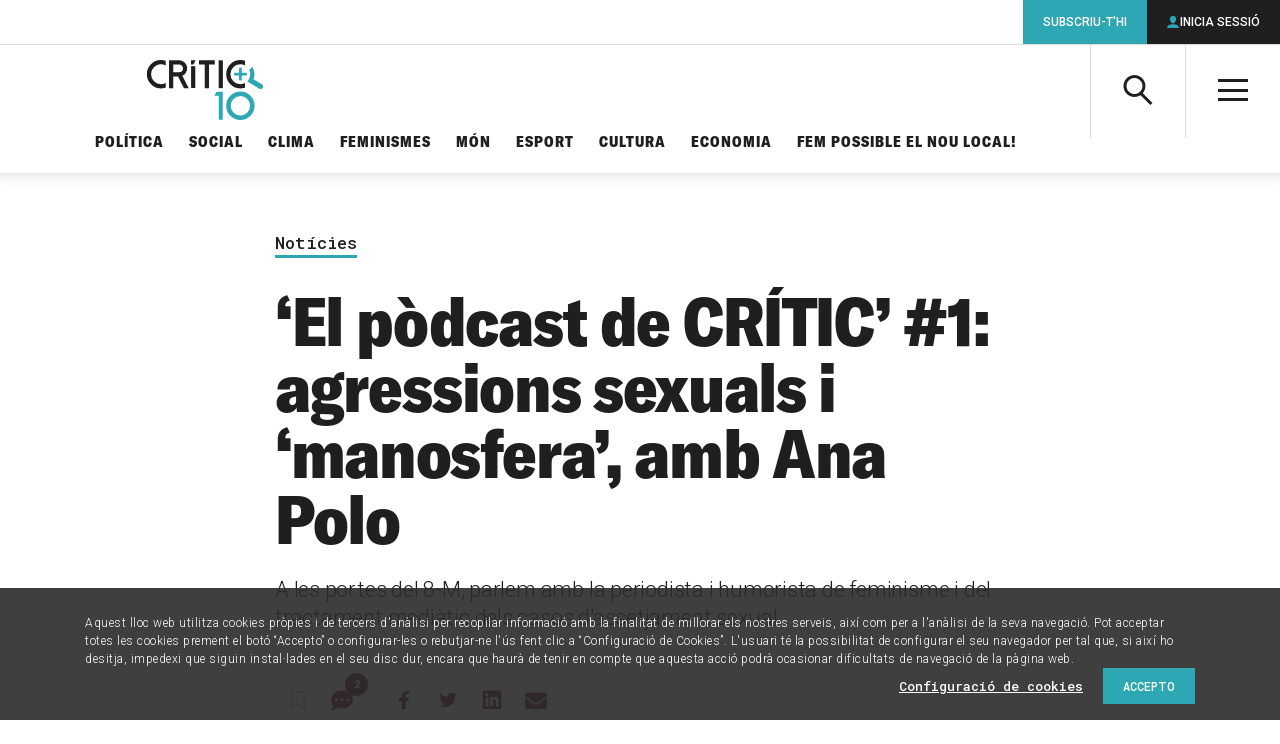

--- FILE ---
content_type: text/html; charset=UTF-8
request_url: https://www.elcritic.cat/noticies/el-podcast-de-critic-1-agressions-sexuals-i-manosfera-amb-ana-polo-158846
body_size: 15161
content:
<!doctype html>
<html lang="ca">

  <head>
  <meta charset="utf-8">
  <meta http-equiv="x-ua-compatible" content="ie=edge">
  <meta name="apple-mobile-web-app-capable" content="yes">
	<meta name="apple-touch-fullscreen" content="yes">
	<meta name="viewport" content="width=device-width, initial-scale=1.0, maximum-scale=1.0">
  	<meta property="og:site_name" content="Crític">
	<meta name="twitter:site:id" content="1548418610">
	<meta property="og:type" content="article">
	<meta name="twitter:card" content="summary_large_image">
	<title>El pòdcast de CRÍTIC #1: agressions sexuals i manosfera, amb Ana Polo</title>
	<link rel="canonical" href="https://www.elcritic.cat/noticies/el-podcast-de-critic-1-agressions-sexuals-i-manosfera-amb-ana-polo-158846">
	<meta name="description" content="A les portes del 8-M, parlem amb la periodista i humorista de feminisme i del tractament mediàtic dels casos d&#039;assetjament sexual">
	<meta property="og:title" content="El pòdcast de CRÍTIC #1: agressions sexuals i manosfera, amb Ana Polo">
	<meta property="og:url" content="https://www.elcritic.cat/noticies/el-podcast-de-critic-1-agressions-sexuals-i-manosfera-amb-ana-polo-158846">
	<meta property="og:description" content="A les portes del 8-M, parlem amb la periodista i humorista de feminisme i del tractament mediàtic dels casos d&#039;assetjament sexual">
	<meta property="og:image" content="https://www.elcritic.cat/app/uploads/2023/02/radio_laura_aznar-007-1200x630.jpg">
	<meta name="twitter:title" content="El pòdcast de CRÍTIC #1: agressions sexuals i manosfera, amb Ana Polo">
	<meta name="twitter:url" content="https://www.elcritic.cat/noticies/el-podcast-de-critic-1-agressions-sexuals-i-manosfera-amb-ana-polo-158846">
	<meta name="twitter:description" content="A les portes del 8-M, parlem amb la periodista i humorista de feminisme i del tractament mediàtic dels casos d&#039;assetjament sexual">
	<meta name="twitter:image" content="https://www.elcritic.cat/app/uploads/2023/02/radio_laura_aznar-007-1200x630.jpg">
<meta name='robots' content='index, follow, max-image-preview:large, max-snippet:-1, max-video-preview:-1' />

	<!-- This site is optimized with the Yoast SEO Premium plugin v22.9 (Yoast SEO v22.9) - https://yoast.com/wordpress/plugins/seo/ -->
	<title>&#039;El pòdcast de CRÍTIC&#039; #1: agressions sexuals i &#039;manosfera&#039;, amb Ana Polo - Crític</title>
	<link rel="canonical" href="https://www.elcritic.cat/noticies/el-podcast-de-critic-1-agressions-sexuals-i-manosfera-amb-ana-polo-158846" />
	<meta property="og:locale" content="ca_ES" />
	<meta property="og:type" content="article" />
	<meta property="og:title" content="&#039;El pòdcast de CRÍTIC&#039; #1: agressions sexuals i &#039;manosfera&#039;, amb Ana Polo" />
	<meta property="og:description" content="A les portes del 8-M estrenem el primer capítol d&#8217;El pòdcast de CRÍTIC un espai mensual d’entrevistes, d’anàlisi i d’humor, dirigit i presentat per la periodista de CRÍTIC&nbsp;Laura Aznar. En el primer episodi entrevistem la periodista i humorista feminista Ana Polo, coautora del pòdcast Oye Polo, de Radio Primavera Sound. Els últims mesos, molts mitjans &hellip;" />
	<meta property="og:url" content="https://www.elcritic.cat/noticies/el-podcast-de-critic-1-agressions-sexuals-i-manosfera-amb-ana-polo-158846" />
	<meta property="og:site_name" content="Crític" />
	<meta property="article:modified_time" content="2023-07-24T11:04:27+00:00" />
	<meta property="og:image" content="https://www.elcritic.cat/app/uploads/2023/02/radio_laura_aznar-007.jpg" />
	<meta property="og:image:width" content="1600" />
	<meta property="og:image:height" content="1035" />
	<meta property="og:image:type" content="image/jpeg" />
	<meta name="twitter:card" content="summary_large_image" />
	<meta name="twitter:label1" content="Est. reading time" />
	<meta name="twitter:data1" content="2 minuts" />
	<script type="application/ld+json" class="yoast-schema-graph">{"@context":"https://schema.org","@graph":[{"@type":"WebPage","@id":"https://www.elcritic.cat/noticies/el-podcast-de-critic-1-agressions-sexuals-i-manosfera-amb-ana-polo-158846","url":"https://www.elcritic.cat/noticies/el-podcast-de-critic-1-agressions-sexuals-i-manosfera-amb-ana-polo-158846","name":"'El pòdcast de CRÍTIC' #1: agressions sexuals i 'manosfera', amb Ana Polo - Crític","isPartOf":{"@id":"https://www.elcritic.cat/#website"},"primaryImageOfPage":{"@id":"https://www.elcritic.cat/noticies/el-podcast-de-critic-1-agressions-sexuals-i-manosfera-amb-ana-polo-158846#primaryimage"},"image":{"@id":"https://www.elcritic.cat/noticies/el-podcast-de-critic-1-agressions-sexuals-i-manosfera-amb-ana-polo-158846#primaryimage"},"thumbnailUrl":"https://www.elcritic.cat/app/uploads/2023/02/radio_laura_aznar-007.jpg","datePublished":"2023-03-07T05:00:00+00:00","dateModified":"2023-07-24T11:04:27+00:00","breadcrumb":{"@id":"https://www.elcritic.cat/noticies/el-podcast-de-critic-1-agressions-sexuals-i-manosfera-amb-ana-polo-158846#breadcrumb"},"inLanguage":"ca","potentialAction":[{"@type":"ReadAction","target":["https://www.elcritic.cat/noticies/el-podcast-de-critic-1-agressions-sexuals-i-manosfera-amb-ana-polo-158846"]}]},{"@type":"ImageObject","inLanguage":"ca","@id":"https://www.elcritic.cat/noticies/el-podcast-de-critic-1-agressions-sexuals-i-manosfera-amb-ana-polo-158846#primaryimage","url":"https://www.elcritic.cat/app/uploads/2023/02/radio_laura_aznar-007.jpg","contentUrl":"https://www.elcritic.cat/app/uploads/2023/02/radio_laura_aznar-007.jpg","width":1600,"height":1035,"caption":"Ana Polo, entrevistada en el primer episodi i col·laboradora fixa en els següents / IVAN GIMÉNEZ"},{"@type":"BreadcrumbList","@id":"https://www.elcritic.cat/noticies/el-podcast-de-critic-1-agressions-sexuals-i-manosfera-amb-ana-polo-158846#breadcrumb","itemListElement":[{"@type":"ListItem","position":1,"name":"Home","item":"https://www.elcritic.cat/"},{"@type":"ListItem","position":2,"name":"&#8216;El pòdcast de CRÍTIC&#8217; #1: agressions sexuals i &#8216;manosfera&#8217;, amb Ana Polo"}]},{"@type":"WebSite","@id":"https://www.elcritic.cat/#website","url":"https://www.elcritic.cat/","name":"Crític","description":"Periodisme d&#039;investigació","potentialAction":[{"@type":"SearchAction","target":{"@type":"EntryPoint","urlTemplate":"https://www.elcritic.cat/?s={search_term_string}"},"query-input":"required name=search_term_string"}],"inLanguage":"ca"}]}</script>
	<!-- / Yoast SEO Premium plugin. -->


<link rel='dns-prefetch' href='//www.elcritic.cat' />
<link rel='dns-prefetch' href='//js.stripe.com' />
<link rel='stylesheet' id='wc-blocks-vendors-style-css' href='https://www.elcritic.cat/app/plugins/woocommerce/packages/woocommerce-blocks/build/wc-blocks-vendors-style.css?ver=10.0.6' type='text/css' media='all' />
<link rel='stylesheet' id='wc-blocks-style-css' href='https://www.elcritic.cat/app/plugins/woocommerce/packages/woocommerce-blocks/build/wc-blocks-style.css?ver=10.0.6' type='text/css' media='all' />
<style id='global-styles-inline-css' type='text/css'>
body{--wp--preset--color--black: #000000;--wp--preset--color--cyan-bluish-gray: #abb8c3;--wp--preset--color--white: #ffffff;--wp--preset--color--pale-pink: #f78da7;--wp--preset--color--vivid-red: #cf2e2e;--wp--preset--color--luminous-vivid-orange: #ff6900;--wp--preset--color--luminous-vivid-amber: #fcb900;--wp--preset--color--light-green-cyan: #7bdcb5;--wp--preset--color--vivid-green-cyan: #00d084;--wp--preset--color--pale-cyan-blue: #8ed1fc;--wp--preset--color--vivid-cyan-blue: #0693e3;--wp--preset--color--vivid-purple: #9b51e0;--wp--preset--gradient--vivid-cyan-blue-to-vivid-purple: linear-gradient(135deg,rgba(6,147,227,1) 0%,rgb(155,81,224) 100%);--wp--preset--gradient--light-green-cyan-to-vivid-green-cyan: linear-gradient(135deg,rgb(122,220,180) 0%,rgb(0,208,130) 100%);--wp--preset--gradient--luminous-vivid-amber-to-luminous-vivid-orange: linear-gradient(135deg,rgba(252,185,0,1) 0%,rgba(255,105,0,1) 100%);--wp--preset--gradient--luminous-vivid-orange-to-vivid-red: linear-gradient(135deg,rgba(255,105,0,1) 0%,rgb(207,46,46) 100%);--wp--preset--gradient--very-light-gray-to-cyan-bluish-gray: linear-gradient(135deg,rgb(238,238,238) 0%,rgb(169,184,195) 100%);--wp--preset--gradient--cool-to-warm-spectrum: linear-gradient(135deg,rgb(74,234,220) 0%,rgb(151,120,209) 20%,rgb(207,42,186) 40%,rgb(238,44,130) 60%,rgb(251,105,98) 80%,rgb(254,248,76) 100%);--wp--preset--gradient--blush-light-purple: linear-gradient(135deg,rgb(255,206,236) 0%,rgb(152,150,240) 100%);--wp--preset--gradient--blush-bordeaux: linear-gradient(135deg,rgb(254,205,165) 0%,rgb(254,45,45) 50%,rgb(107,0,62) 100%);--wp--preset--gradient--luminous-dusk: linear-gradient(135deg,rgb(255,203,112) 0%,rgb(199,81,192) 50%,rgb(65,88,208) 100%);--wp--preset--gradient--pale-ocean: linear-gradient(135deg,rgb(255,245,203) 0%,rgb(182,227,212) 50%,rgb(51,167,181) 100%);--wp--preset--gradient--electric-grass: linear-gradient(135deg,rgb(202,248,128) 0%,rgb(113,206,126) 100%);--wp--preset--gradient--midnight: linear-gradient(135deg,rgb(2,3,129) 0%,rgb(40,116,252) 100%);--wp--preset--font-size--small: 13px;--wp--preset--font-size--medium: 20px;--wp--preset--font-size--large: 36px;--wp--preset--font-size--x-large: 42px;--wp--preset--spacing--20: 0.44rem;--wp--preset--spacing--30: 0.67rem;--wp--preset--spacing--40: 1rem;--wp--preset--spacing--50: 1.5rem;--wp--preset--spacing--60: 2.25rem;--wp--preset--spacing--70: 3.38rem;--wp--preset--spacing--80: 5.06rem;--wp--preset--shadow--natural: 6px 6px 9px rgba(0, 0, 0, 0.2);--wp--preset--shadow--deep: 12px 12px 50px rgba(0, 0, 0, 0.4);--wp--preset--shadow--sharp: 6px 6px 0px rgba(0, 0, 0, 0.2);--wp--preset--shadow--outlined: 6px 6px 0px -3px rgba(255, 255, 255, 1), 6px 6px rgba(0, 0, 0, 1);--wp--preset--shadow--crisp: 6px 6px 0px rgba(0, 0, 0, 1);}body { margin: 0; }.wp-site-blocks > .alignleft { float: left; margin-right: 2em; }.wp-site-blocks > .alignright { float: right; margin-left: 2em; }.wp-site-blocks > .aligncenter { justify-content: center; margin-left: auto; margin-right: auto; }:where(.is-layout-flex){gap: 0.5em;}:where(.is-layout-grid){gap: 0.5em;}body .is-layout-flow > .alignleft{float: left;margin-inline-start: 0;margin-inline-end: 2em;}body .is-layout-flow > .alignright{float: right;margin-inline-start: 2em;margin-inline-end: 0;}body .is-layout-flow > .aligncenter{margin-left: auto !important;margin-right: auto !important;}body .is-layout-constrained > .alignleft{float: left;margin-inline-start: 0;margin-inline-end: 2em;}body .is-layout-constrained > .alignright{float: right;margin-inline-start: 2em;margin-inline-end: 0;}body .is-layout-constrained > .aligncenter{margin-left: auto !important;margin-right: auto !important;}body .is-layout-constrained > :where(:not(.alignleft):not(.alignright):not(.alignfull)){margin-left: auto !important;margin-right: auto !important;}body .is-layout-flex{display: flex;}body .is-layout-flex{flex-wrap: wrap;align-items: center;}body .is-layout-flex > *{margin: 0;}body .is-layout-grid{display: grid;}body .is-layout-grid > *{margin: 0;}body{padding-top: 0px;padding-right: 0px;padding-bottom: 0px;padding-left: 0px;}a:where(:not(.wp-element-button)){text-decoration: underline;}.wp-element-button, .wp-block-button__link{background-color: #32373c;border-width: 0;color: #fff;font-family: inherit;font-size: inherit;line-height: inherit;padding: calc(0.667em + 2px) calc(1.333em + 2px);text-decoration: none;}.has-black-color{color: var(--wp--preset--color--black) !important;}.has-cyan-bluish-gray-color{color: var(--wp--preset--color--cyan-bluish-gray) !important;}.has-white-color{color: var(--wp--preset--color--white) !important;}.has-pale-pink-color{color: var(--wp--preset--color--pale-pink) !important;}.has-vivid-red-color{color: var(--wp--preset--color--vivid-red) !important;}.has-luminous-vivid-orange-color{color: var(--wp--preset--color--luminous-vivid-orange) !important;}.has-luminous-vivid-amber-color{color: var(--wp--preset--color--luminous-vivid-amber) !important;}.has-light-green-cyan-color{color: var(--wp--preset--color--light-green-cyan) !important;}.has-vivid-green-cyan-color{color: var(--wp--preset--color--vivid-green-cyan) !important;}.has-pale-cyan-blue-color{color: var(--wp--preset--color--pale-cyan-blue) !important;}.has-vivid-cyan-blue-color{color: var(--wp--preset--color--vivid-cyan-blue) !important;}.has-vivid-purple-color{color: var(--wp--preset--color--vivid-purple) !important;}.has-black-background-color{background-color: var(--wp--preset--color--black) !important;}.has-cyan-bluish-gray-background-color{background-color: var(--wp--preset--color--cyan-bluish-gray) !important;}.has-white-background-color{background-color: var(--wp--preset--color--white) !important;}.has-pale-pink-background-color{background-color: var(--wp--preset--color--pale-pink) !important;}.has-vivid-red-background-color{background-color: var(--wp--preset--color--vivid-red) !important;}.has-luminous-vivid-orange-background-color{background-color: var(--wp--preset--color--luminous-vivid-orange) !important;}.has-luminous-vivid-amber-background-color{background-color: var(--wp--preset--color--luminous-vivid-amber) !important;}.has-light-green-cyan-background-color{background-color: var(--wp--preset--color--light-green-cyan) !important;}.has-vivid-green-cyan-background-color{background-color: var(--wp--preset--color--vivid-green-cyan) !important;}.has-pale-cyan-blue-background-color{background-color: var(--wp--preset--color--pale-cyan-blue) !important;}.has-vivid-cyan-blue-background-color{background-color: var(--wp--preset--color--vivid-cyan-blue) !important;}.has-vivid-purple-background-color{background-color: var(--wp--preset--color--vivid-purple) !important;}.has-black-border-color{border-color: var(--wp--preset--color--black) !important;}.has-cyan-bluish-gray-border-color{border-color: var(--wp--preset--color--cyan-bluish-gray) !important;}.has-white-border-color{border-color: var(--wp--preset--color--white) !important;}.has-pale-pink-border-color{border-color: var(--wp--preset--color--pale-pink) !important;}.has-vivid-red-border-color{border-color: var(--wp--preset--color--vivid-red) !important;}.has-luminous-vivid-orange-border-color{border-color: var(--wp--preset--color--luminous-vivid-orange) !important;}.has-luminous-vivid-amber-border-color{border-color: var(--wp--preset--color--luminous-vivid-amber) !important;}.has-light-green-cyan-border-color{border-color: var(--wp--preset--color--light-green-cyan) !important;}.has-vivid-green-cyan-border-color{border-color: var(--wp--preset--color--vivid-green-cyan) !important;}.has-pale-cyan-blue-border-color{border-color: var(--wp--preset--color--pale-cyan-blue) !important;}.has-vivid-cyan-blue-border-color{border-color: var(--wp--preset--color--vivid-cyan-blue) !important;}.has-vivid-purple-border-color{border-color: var(--wp--preset--color--vivid-purple) !important;}.has-vivid-cyan-blue-to-vivid-purple-gradient-background{background: var(--wp--preset--gradient--vivid-cyan-blue-to-vivid-purple) !important;}.has-light-green-cyan-to-vivid-green-cyan-gradient-background{background: var(--wp--preset--gradient--light-green-cyan-to-vivid-green-cyan) !important;}.has-luminous-vivid-amber-to-luminous-vivid-orange-gradient-background{background: var(--wp--preset--gradient--luminous-vivid-amber-to-luminous-vivid-orange) !important;}.has-luminous-vivid-orange-to-vivid-red-gradient-background{background: var(--wp--preset--gradient--luminous-vivid-orange-to-vivid-red) !important;}.has-very-light-gray-to-cyan-bluish-gray-gradient-background{background: var(--wp--preset--gradient--very-light-gray-to-cyan-bluish-gray) !important;}.has-cool-to-warm-spectrum-gradient-background{background: var(--wp--preset--gradient--cool-to-warm-spectrum) !important;}.has-blush-light-purple-gradient-background{background: var(--wp--preset--gradient--blush-light-purple) !important;}.has-blush-bordeaux-gradient-background{background: var(--wp--preset--gradient--blush-bordeaux) !important;}.has-luminous-dusk-gradient-background{background: var(--wp--preset--gradient--luminous-dusk) !important;}.has-pale-ocean-gradient-background{background: var(--wp--preset--gradient--pale-ocean) !important;}.has-electric-grass-gradient-background{background: var(--wp--preset--gradient--electric-grass) !important;}.has-midnight-gradient-background{background: var(--wp--preset--gradient--midnight) !important;}.has-small-font-size{font-size: var(--wp--preset--font-size--small) !important;}.has-medium-font-size{font-size: var(--wp--preset--font-size--medium) !important;}.has-large-font-size{font-size: var(--wp--preset--font-size--large) !important;}.has-x-large-font-size{font-size: var(--wp--preset--font-size--x-large) !important;}
.wp-block-navigation a:where(:not(.wp-element-button)){color: inherit;}
:where(.wp-block-post-template.is-layout-flex){gap: 1.25em;}:where(.wp-block-post-template.is-layout-grid){gap: 1.25em;}
:where(.wp-block-columns.is-layout-flex){gap: 2em;}:where(.wp-block-columns.is-layout-grid){gap: 2em;}
.wp-block-pullquote{font-size: 1.5em;line-height: 1.6;}
</style>
<link rel='stylesheet' id='contact-form-7-css' href='https://www.elcritic.cat/app/plugins/contact-form-7/includes/css/styles.css?ver=5.7.6' type='text/css' media='all' />
<link rel='stylesheet' id='pmpro_frontend-css' href='https://www.elcritic.cat/app/plugins/paid-memberships-pro/css/frontend.css?ver=2.10.7' type='text/css' media='screen' />
<link rel='stylesheet' id='pmpro_print-css' href='https://www.elcritic.cat/app/plugins/paid-memberships-pro/css/print.css?ver=2.10.7' type='text/css' media='print' />
<link rel='stylesheet' id='pmprorh_frontend-css' href='https://www.elcritic.cat/app/plugins/pmpro-mailchimp/css/pmpromc.css?ver=6.5.5' type='text/css' media='all' />
<link rel='stylesheet' id='woocommerce-layout-css' href='https://www.elcritic.cat/app/plugins/woocommerce/assets/css/woocommerce-layout.css?ver=7.7.2' type='text/css' media='all' />
<link rel='stylesheet' id='woocommerce-smallscreen-css' href='https://www.elcritic.cat/app/plugins/woocommerce/assets/css/woocommerce-smallscreen.css?ver=7.7.2' type='text/css' media='only screen and (max-width: 768px)' />
<link rel='stylesheet' id='woocommerce-general-css' href='https://www.elcritic.cat/app/plugins/woocommerce/assets/css/woocommerce.css?ver=7.7.2' type='text/css' media='all' />
<style id='woocommerce-inline-inline-css' type='text/css'>
.woocommerce form .form-row .required { visibility: visible; }
</style>
<link rel='stylesheet' id='sage/main.css-css' href='https://www.elcritic.cat/app/themes/critic/dist/styles/main.css' type='text/css' media='all' />
<script type="text/javascript" src="https://www.elcritic.cat/wp/wp-includes/js/jquery/jquery.min.js?ver=3.7.1" id="jquery-core-js"></script>
<script type="text/javascript" src="https://www.elcritic.cat/wp/wp-includes/js/jquery/jquery-migrate.min.js?ver=3.4.1" id="jquery-migrate-js"></script>
<link rel='shortlink' href='https://www.elcritic.cat/?p=158846' />
  <link rel="apple-touch-icon" sizes="180x180" href="https://www.elcritic.cat/app/themes/critic/dist/images/icons/apple-touch-icon.png">
  <link rel="icon" type="image/png" sizes="32x32" href="https://www.elcritic.cat/app/themes/critic/dist/images/icons/favicon-32x32.png">
  <link rel="icon" type="image/png" sizes="16x16" href="https://www.elcritic.cat/app/themes/critic/dist/images/icons/favicon-16x16.png">
  <link rel="manifest" href="https://www.elcritic.cat/app/themes/critic/dist/images/icons/site.webmanifest">
  <link rel="mask-icon" href="https://www.elcritic.cat/app/themes/critic/dist/images/icons/safari-pinned-tab.svg" color="#2ea7b4">
  <meta name="msapplication-TileColor" content="#2ea7b4">
  <meta name="theme-color" content="#ffffff">
	<link rel="shortcut icon" href="https://www.elcritic.cat/app/themes/critic/dist/images/icons/favicon.ico">
	<noscript><style>.woocommerce-product-gallery{ opacity: 1 !important; }</style></noscript>
	<script async src="https://www.googletagmanager.com/gtag/js?id=UA-51760031-1"></script>
<script>
  window.dataLayer = window.dataLayer || [];
  function gtag(){dataLayer.push(arguments);}
  gtag('js', new Date());
  gtag('config', 'UA-51760031-1', {
    'custom_map': {'dimension1': 'contentType', 'dimension2': 'author'}
  });
</script>  <script async>
    if(typeof gtag !== 'undefined') {
      gtag('event', 'setDimension', {'author': 'Redacció', 'contentType': 'article'});
    }
  </script>
  		<style type="text/css" id="wp-custom-css">
			form.generic-form label  {
	margin-bottom: 1.5625rem !important;
}		</style>
		  <script async src="https://www.googletagservices.com/tag/js/gpt.js"></script>
  <script>
    var map_mega_banner_roba;
    var map_mega_banner_mobile;
    var googletag = googletag || {};
    googletag.cmd = googletag.cmd || [];
    googletag.cmd.push(function() {
        map_mega_banner_roba = googletag.sizeMapping().addSize([938, 0], [[900, 250], [900, 90]]).addSize([768, 0], [728, 90]).addSize([320, 0], [[300, 250], [300, 300], [300, 600]]).build();
        map_mega_banner_mobile = googletag.sizeMapping().addSize([938, 0], [[900, 250], [900, 90]]).addSize([768, 0], [728, 90]).addSize([320, 0], [320, 50]).build();
  
        googletag.defineSlot('/21678664401/actualitat_megabanner', [[900, 90], [728, 90], [900, 250]], 'div-gpt-ad-1516356629172-6-p158846').defineSizeMapping(map_mega_banner_mobile).addService(googletag.pubads());
        googletag.defineSlot('/21678664401/actualitat_roba_1', [[300, 300], [300, 600], [300, 250]], 'div-gpt-ad-1516356629172-7-p158846').addService(googletag.pubads());
        googletag.defineSlot('/21678664401/actualitat_roba_2', [[300, 300], [300, 600], [300, 250]], 'div-gpt-ad-1516356629172-8-p158846').addService(googletag.pubads());
        googletag.defineSlot('/21678664401/actualitat_roba_3', [[300, 300], [300, 600], [300, 250]], 'div-gpt-ad-1516356629172-9-p158846').addService(googletag.pubads());
        googletag.defineSlot('/21678664401/actualitat_roba_4', [[300, 300], [300, 600], [300, 250]], 'div-gpt-ad-1516356629172-10-p158846').addService(googletag.pubads());
        googletag.defineSlot('/21678664401/actualitat_roba_5', [[300, 250], [300, 300], [300, 600]], 'div-gpt-ad-1564389496299-0-p158846').addService(googletag.pubads());
        googletag.defineSlot('/21678664401/actualitat_roba_6', [[300, 300], [300, 600], [300, 250]], 'div-gpt-ad-1564389548033-0-p158846').addService(googletag.pubads());
        googletag.defineSlot('/21678664401/actualitat_roba_7', [[336, 280], [300, 300], [300, 250]], 'div-gpt-ad-1564389573486-0-p158846').addService(googletag.pubads());
        googletag.defineSlot('/21678664401/actualitat_roba_8', [[300, 250], [300, 300], [300, 600]], 'div-gpt-ad-1564389598828-0-p158846').addService(googletag.pubads());
        googletag.defineSlot('/21678664401/actualitat_roba_9', [[300, 250], [300, 300], [300, 600]], 'div-gpt-ad-1603445678620-0-p158846').addService(googletag.pubads());
        googletag.defineSlot('/21678664401/actualitat_roba_10', [[300, 250], [300, 300], [300, 600]], 'div-gpt-ad-1603445579560-0-p158846').addService(googletag.pubads());
        googletag.defineSlot('/21678664401/actualitat_roba_11', [[300, 250], [300, 300], [300, 600]], 'div-gpt-ad-1603445634735-0-p158846').addService(googletag.pubads());
          googletag.defineSlot('/21678664401/subscription_banner', [[300, 600], [300, 600], [300, 600]], 'div-gpt-ad-1516356758267-11').addService(googletag.pubads());
        googletag.pubads().setTargeting('section', ['Notícies']);
        googletag.pubads().collapseEmptyDivs(true);
        googletag.enableServices();
      });
  </script>
    
  
  <script>function loadScript(a){var b=document.getElementsByTagName("head")[0],c=document.createElement("script");c.type="text/javascript",c.src="https://tracker.metricool.com/resources/be.js",c.onreadystatechange=a,c.onload=a,b.appendChild(c)}loadScript(function(){beTracker.t({hash:"69cd7689aeebfbb971d7c02ea22b095b"})});</script>
</head>

  <body class="critic-articles-template-default single single-critic-articles postid-158846 theme-critic/resources pmpro-body-has-access woocommerce-no-js el-podcast-de-critic-1-agressions-sexuals-i-manosfera-amb-ana-polo-158846 app-data index-data singular-data single-data single-critic-articles-data single-critic-articles-el-podcast-de-critic-1-agressions-sexuals-i-manosfera-amb-ana-polo-158846-data">
        <header class="main-header">
  <div class="inner" style="padding: 15px !important;">
    <a class="brand" href="https://www.elcritic.cat/" title="Portada">

      <svg style="width: 100%;
        height: 100%;
        max-height: 60px;" id="Capa_1" data-name="Capa 1" xmlns="http://www.w3.org/2000/svg" viewBox="0 0 471.96 243.6">
        <defs>
          <style>.cls-1 {
              fill: #fff;
            }

            .cls-2 {
              fill: #2ea8b4;
            }

            .cls-3 {
              fill: #1f1f1f;
            }</style>
        </defs>
        <path class="cls-1" d="M282.7,163.42h0Z" transform="translate(-47.59 -49.15)"></path>
        <path class="cls-2"
              d="M453.61,108.94a2.68,2.68,0,0,1-2.63,2.65H432.54v18.56a2.6,2.6,0,0,1-.78,1.86,2.57,2.57,0,0,1-1.86.79h-5.26a2.49,2.49,0,0,1-1.85-.79,2.53,2.53,0,0,1-.79-1.86V111.59H403.56a2.68,2.68,0,0,1-2.63-2.65v-5.3a2.58,2.58,0,0,1,.78-1.87,2.52,2.52,0,0,1,1.85-.78H422V82.43a2.53,2.53,0,0,1,.79-1.86,2.49,2.49,0,0,1,1.85-.79h5.27a2.49,2.49,0,0,1,1.85.79,2.54,2.54,0,0,1,.78,1.86V101H451a2.66,2.66,0,0,1,2.63,2.65Z"
              transform="translate(-47.59 -49.15)"></path>
        <path class="cls-2"
              d="M475.47,76.66l-12.39,13a44.24,44.24,0,0,1,2.66,7.6,39.15,39.15,0,0,1-4.48,30.61,42.24,42.24,0,0,1-6.42,8.33l24.24,14.43-.13.06,24.84,14.87a9.59,9.59,0,0,0,4.94,1.56h.53a10.68,10.68,0,0,0,2.4-.34,10.61,10.61,0,0,0,7.9-9.9v-.45a10.29,10.29,0,0,0-.34-2.4h0a10.05,10.05,0,0,0-4.73-6.41l-33.93-20.38a57.92,57.92,0,0,0-5.09-50.55"
              transform="translate(-47.59 -49.15)"></path>
        <path class="cls-3"
              d="M104.92,147.3A39.25,39.25,0,0,0,124,142.48v18.73a56.17,56.17,0,0,1-19.08,3.32A55.06,55.06,0,0,1,64.4,147.62a55.73,55.73,0,0,1-16.81-40.78A55.75,55.75,0,0,1,64.4,66.06a55.06,55.06,0,0,1,40.52-16.91A57.38,57.38,0,0,1,124,52.39V71.2a39.75,39.75,0,0,0-47.51,7,39.14,39.14,0,0,0-11.78,28.61,39.12,39.12,0,0,0,11.78,28.61,38.62,38.62,0,0,0,28.43,11.85"
              transform="translate(-47.59 -49.15)"></path>
        <path class="cls-3"
              d="M217.37,163.43H198.13l-24.58-47.66H154.32v47.66h-17V50.34h41.47A31,31,0,0,1,201.67,60a32.61,32.61,0,0,1,4,41.33,32.05,32.05,0,0,1-14.21,11.85Zm-38.63-64.8a15.48,15.48,0,0,0,15.39-15.5,15.28,15.28,0,0,0-4.48-11.06,14.87,14.87,0,0,0-10.91-4.58H154.32V98.63Z"
              transform="translate(-47.59 -49.15)"></path>
        <polygon class="cls-3" points="197.45 1.31 179.47 1.31 179.47 17.9 189.68 17.9 197.45 1.31"></polygon>
        <rect class="cls-3" x="179.47" y="24.86" width="17.04" height="88.66"></rect>
        <polygon class="cls-3"
                 points="276.03 1.19 211.32 1.19 211.32 18.33 235.11 18.33 235.11 114.27 252.23 114.27 252.23 18.34 276.03 18.34 276.03 1.19"></polygon>
        <rect class="cls-3" x="291.5" y="1.35" width="17.04" height="112.93"></rect>
        <path class="cls-3"
              d="M427.5,49.15h-.79A55,55,0,0,0,386.6,66.06a55.72,55.72,0,0,0-16.8,40.45v.66a55.72,55.72,0,0,0,16.8,40.45,55,55,0,0,0,40.19,16.91h.69a56.39,56.39,0,0,0,18.72-3.32V142.48a39.29,39.29,0,0,1-19.08,4.83,38.63,38.63,0,0,1-28.43-11.86,39.12,39.12,0,0,1-11.78-28.61,39.14,39.14,0,0,1,11.78-28.61A38.5,38.5,0,0,1,427.12,66.3h.19a38.91,38.91,0,0,1,18.89,4.9V52.39a57.32,57.32,0,0,0-18.7-3.24"
              transform="translate(-47.59 -49.15)"></path>
        <path class="cls-2"
              d="M427.27,195.54A39.49,39.49,0,1,0,466.76,235a39.52,39.52,0,0,0-39.49-39.48m0,97.21A57.73,57.73,0,1,1,485,235a57.79,57.79,0,0,1-57.73,57.73"
              transform="translate(-47.59 -49.15)"></path>
        <polygon class="cls-2"
                 points="291.97 144.91 273.79 144.91 282.89 129.41 308.54 129.41 308.54 242.34 291.97 242.34 291.97 144.91"></polygon>
      </svg>

    </a>
    <a class="action-search icon-search" aria-controls="header-search-box"><span
        class="a-hidden">Cerca</span></a>
    <div id="header-search-box" class="search-box" aria-hidden="true">
      <form role="search" method="get" class="search-form" action="https://www.elcritic.cat/">
        <label>
          <span class="a-hidden">Cerca per...</span>
          <input type="search" class="search-field" name="s">
        </label>
        <button class="search-submit icon-search"><span class="a-hidden">Cerca</span></button>
      </form>
    </div>
    <a class="action-menu icon-menu" aria-hidden="true"><span class="a-hidden">Menú</span></a>
    <div id="header-tablet-drawer" class="nav-drawer">
      <nav class="nav-primary" role="navigation">
                  <ul id="menu-seccions-temes" class="main-list"><li id="menu-item-271" class="menu-item menu-item-type-post_type menu-item-object-page menu-item-271"><a href="https://www.elcritic.cat/temes/politica">Política</a></li>
<li id="menu-item-272" class="menu-item menu-item-type-post_type menu-item-object-page menu-item-272"><a href="https://www.elcritic.cat/temes/social">Social</a></li>
<li id="menu-item-34559" class="menu-item menu-item-type-post_type menu-item-object-page menu-item-34559"><a href="https://www.elcritic.cat/temes/clima">Clima</a></li>
<li id="menu-item-269" class="menu-item menu-item-type-post_type menu-item-object-page menu-item-269"><a href="https://www.elcritic.cat/temes/feminismes">Feminismes</a></li>
<li id="menu-item-270" class="menu-item menu-item-type-post_type menu-item-object-page menu-item-270"><a href="https://www.elcritic.cat/temes/mon">Món</a></li>
<li id="menu-item-268" class="menu-item menu-item-type-post_type menu-item-object-page menu-item-268"><a href="https://www.elcritic.cat/temes/esport">Esport</a></li>
<li id="menu-item-265" class="menu-item menu-item-type-post_type menu-item-object-page menu-item-265"><a href="https://www.elcritic.cat/temes/cultura">Cultura</a></li>
<li id="menu-item-266" class="menu-item menu-item-type-post_type menu-item-object-page menu-item-266"><a href="https://www.elcritic.cat/temes/economia">Economia</a></li>
<li id="menu-item-239358" class="menu-item menu-item-type-custom menu-item-object-custom menu-item-239358"><a href="https://www.elcritic.cat/estalvia-nou-local/">Fem possible el nou local!</a></li>
</ul>
                <div id="header-desktop-drawer" class="secondary-lists">
          <div class="secondary-group">
            <a class="group-title">Formats</a>
                          <ul id="menu-seccions-formats" class=""><li id="menu-item-261" class="menu-item menu-item-type-post_type menu-item-object-page menu-item-261"><a href="https://www.elcritic.cat/investigacio">Investigació</a></li>
<li id="menu-item-264" class="menu-item menu-item-type-post_type menu-item-object-page menu-item-264"><a href="https://www.elcritic.cat/reportatges">Reportatges</a></li>
<li id="menu-item-262" class="menu-item menu-item-type-post_type menu-item-object-page menu-item-262"><a href="https://www.elcritic.cat/noticies">Notícies</a></li>
<li id="menu-item-260" class="menu-item menu-item-type-post_type menu-item-object-page menu-item-260"><a href="https://www.elcritic.cat/entrevistes">Entrevistes</a></li>
<li id="menu-item-259" class="menu-item menu-item-type-post_type menu-item-object-page menu-item-259"><a href="https://www.elcritic.cat/dades">Dades</a></li>
<li id="menu-item-102009" class="menu-item menu-item-type-post_type menu-item-object-page menu-item-102009"><a href="https://www.elcritic.cat/perfils">Perfils</a></li>
<li id="menu-item-97712" class="menu-item menu-item-type-post_type menu-item-object-page menu-item-97712"><a href="https://www.elcritic.cat/podcasts">Pòdcasts</a></li>
<li id="menu-item-273" class="menu-item menu-item-type-post_type menu-item-object-page menu-item-273"><a href="https://www.elcritic.cat/opinio">Opinió</a></li>
</ul>
                      </div>
          <div class="third-group">
            <a class="group-title">Més</a>
                          <ul id="menu-seccions-mes" class=""><li id="menu-item-249622" class="menu-item menu-item-type-post_type menu-item-object-page menu-item-249622"><a href="https://www.elcritic.cat/mes/ecos-de-transformacio">Ecos de transformació</a></li>
<li id="menu-item-177774" class="menu-item menu-item-type-post_type menu-item-object-page menu-item-177774"><a href="https://www.elcritic.cat/mes/de-qui-son-els-pisos">De qui són els pisos a Barcelona?</a></li>
<li id="menu-item-163578" class="menu-item menu-item-type-post_type menu-item-object-page menu-item-163578"><a href="https://www.elcritic.cat/mes/infofacil">Infofàcil</a></li>
<li id="menu-item-102010" class="menu-item menu-item-type-post_type menu-item-object-page menu-item-102010"><a href="https://www.elcritic.cat/temes/ciutats">Ciutats</a></li>
<li id="menu-item-282" class="menu-item menu-item-type-post_type menu-item-object-page menu-item-282"><a href="https://www.elcritic.cat/mes/sostre-critic">Sostre Crític</a></li>
<li id="menu-item-281" class="menu-item menu-item-type-post_type menu-item-object-page menu-item-281"><a href="https://www.elcritic.cat/mes/legitima-defensa">Legítima defensa</a></li>
<li id="menu-item-50415" class="menu-item menu-item-type-post_type menu-item-object-page menu-item-50415"><a href="https://www.elcritic.cat/mes/ateneu-critic">Ateneu Crític</a></li>
<li id="menu-item-176318" class="menu-item menu-item-type-post_type menu-item-object-page menu-item-176318"><a href="https://www.elcritic.cat/mes/la-comunitat-de-critic">La Comunitat de CRÍTIC</a></li>
<li id="menu-item-79140" class="menu-item menu-item-type-post_type menu-item-object-page menu-item-79140"><a href="https://www.elcritic.cat/temes/cultura/el-gos-cosmopolita">El gos cosmopolita</a></li>
<li id="menu-item-61237" class="menu-item menu-item-type-post_type menu-item-object-page menu-item-61237"><a href="https://www.elcritic.cat/mes/upec">UPEC</a></li>
<li id="menu-item-81385" class="menu-item menu-item-type-post_type menu-item-object-page menu-item-81385"><a href="https://www.elcritic.cat/mes/el-futur-es-disputa-ara">El futur es disputa ara</a></li>
<li id="menu-item-278" class="menu-item menu-item-type-post_type menu-item-object-page menu-item-278"><a href="https://www.elcritic.cat/mes/espai-critic">Espai Crític</a></li>
<li id="menu-item-276" class="menu-item menu-item-type-post_type menu-item-object-page menu-item-276"><a href="https://www.elcritic.cat/mes/diners-a-contrallum">Diners a contrallum</a></li>
<li id="menu-item-102011" class="menu-item menu-item-type-post_type menu-item-object-page menu-item-102011"><a href="https://www.elcritic.cat/temes/especials">Especials electorals</a></li>
<li id="menu-item-156266" class="menu-item menu-item-type-post_type menu-item-object-page menu-item-156266"><a href="https://www.elcritic.cat/mes/histories-de-la-model">Històries de la Model</a></li>
</ul>
                      </div>
          <div class="extra-group">
                          <ul id="menu-seccions-corporatives" class=""><li id="menu-item-285" class="menu-item menu-item-type-post_type menu-item-object-page menu-item-285"><a href="https://www.elcritic.cat/sobre-critic/que-es-critic">Sobre Crític</a></li>
<li id="menu-item-283" class="menu-item menu-item-type-post_type menu-item-object-page menu-item-283"><a href="https://www.elcritic.cat/botiga">Botiga</a></li>
<li id="menu-item-284" class="menu-item menu-item-type-post_type menu-item-object-page menu-item-284"><a href="https://www.elcritic.cat/en-castellano">En castellano</a></li>
<li id="menu-item-286" class="menu-item menu-item-type-post_type menu-item-object-page menu-item-286"><a href="https://www.elcritic.cat/contacte">Contacte</a></li>
<li id="menu-item-287" class="menu-item menu-item-type-post_type menu-item-object-page menu-item-287"><a href="https://www.elcritic.cat/preguntes-mes-frequents">Preguntes freqüents</a></li>
<li id="menu-item-34560" class="menu-item menu-item-type-post_type menu-item-object-page menu-item-34560"><a href="https://www.elcritic.cat/temes/hemeroteca">Hemeroteca</a></li>
</ul>
                      </div>
          <div class="terms-group">
                          <ul id="menu-enllacos-legals" class=""><li id="menu-item-288" class="menu-item menu-item-type-post_type menu-item-object-page menu-item-privacy-policy menu-item-288"><a rel="privacy-policy" href="https://www.elcritic.cat/avis-legal">Avís legal i política de privacitat</a></li>
<li id="menu-item-50423" class="menu-item menu-item-type-post_type menu-item-object-page menu-item-50423"><a href="https://www.elcritic.cat/politica-de-cookies">Política de cookies</a></li>
<li id="menu-item-289" class="menu-item menu-item-type-post_type menu-item-object-page menu-item-289"><a href="https://www.elcritic.cat/condicions-generals-contractacio">Condicions generals de contractació</a></li>
</ul>
                      </div>
          <div class="social-group">
            <ul>
              <li><a class="icon-twitter" href="https://twitter.com/SentitCritic"
                     title="Perfil de Twitter de Crític" target="_blank" rel="nofollow"><span
                    class="a-hidden">Twitter</span></a></li>
              <li><a class="icon-facebook" href="https://www.facebook.com/SentitCritic"
                     title="Pàgina de Facebook de Crític" target="_blank" rel="nofollow"><span
                    class="a-hidden">Facebook</span></a></li>
              <li><a class="icon-youtube" href="https://www.youtube.com/channel/UCGFxdeUWz-NO0JuWjC2n9mA"
                     title="Canal de YouTube de Crític" target="_blank" rel="nofollow"><span
                    class="a-hidden">YouTube</span></a></li>
              <li><a class="icon-instagram" href="https://www.instagram.com/sentitcritic/"
                     title="Perfil d&#039;Instagram de Crític" target="_blank" rel="nofollow"><span
                    class="a-hidden">Instagram</span></a></li>
              <li><a class="icon-telegram" href="http://www.telegram.me/sentitcritic"
                     title="Perfil de Telegram de Crític" target="_blank" rel="nofollow"><span
                    class="a-hidden">Telegram</span></a></li>
            </ul>
          </div>
        </div>
      </nav>
    </div>
    <div id="main-nav-users">
      <a class="action-users icon-user"><span class="a-hidden">Àrea privada</span></a>
      <ul class="user-options">
                                        <li>
              <a class="option subscribe" href="https://www.elcritic.cat/subscripcions">Subscriu-t&#039;hi</a>
            </li>
                    <li>
            <a class="option open-login icon-user">Inicia sessió</a>
          </li>
              </ul>
    </div>
  </div>
</header>


    <main class="main" id="main-content" role="document">
         
    
    <style>
  .widget.ad blockquote::before, .widget.ad blockquote {
    content: none !important;
    display: block;
  }
</style>

<section class="widget ad  ">
  <div id="div-gpt-ad-1516356629172-6-p158846" class="ad-inner" style="margin-bottom: 1.75rem;">
          <script>
        googletag.cmd.push(function() { googletag.display('div-gpt-ad-1516356629172-6-p158846'); });
      </script>
      </div>
</section>


    <article class="content-block post-158846 critic-articles type-critic-articles status-publish has-post-thumbnail hentry tag-8-m tag-agressions-sexuals tag-ana-polo tag-feminisme tag-podcast formats-noticies formats-podcasts topics-feminismes pmpro-has-access" data-postid="158846" data-title="&#039;El pòdcast de CRÍTIC&#039; #1: agressions sexuals i &#039;manosfera&#039;, amb Ana Polo" data-url="https://www.elcritic.cat/noticies/el-podcast-de-critic-1-agressions-sexuals-i-manosfera-amb-ana-polo-158846" data-path="/noticies/el-podcast-de-critic-1-agressions-sexuals-i-manosfera-amb-ana-polo-158846" data-nexturl="https://www.elcritic.cat/noticies/quines-son-les-reivindicacions-del-feminisme-aquest-8m-158789">

  <header>
    <a class="section" href="https://www.elcritic.cat/noticies">Notícies</a>
    <h1 class="entry-title">&#8216;El pòdcast de CRÍTIC&#8217; #1: agressions sexuals i &#8216;manosfera&#8217;, amb Ana Polo</h1>
        <h2>A les portes del 8-M, parlem amb la periodista i humorista de feminisme i del tractament mediàtic dels casos d'assetjament sexual </h2>
    
    <div class="aside-container">
      <aside data-postid="158846" class="normal">
  <div class="title">
    <span>&#8216;El pòdcast de CRÍTIC&#8217; #1: agressions sexuals i &#8216;manosfera&#8217;, amb Ana Polo</span>
  </div>
  <div class="options">
        <ul class="tools">
      <li>
              <a class="icon-bookmark-off open-login" tabindex="0" data-toggle="tooltip" data-placement="bottom" data-animation="false" title="Inicia sessió per desar el contingut per llegir-lo més tard">
          <span>Desa el contingut per llegir-lo més tard</span>
        </a>
            </li>
            <li>
                  <a class="comments icon-comments open-comments" data-postid="158846" data-toggle="tooltip" data-placement="bottom" data-animation="false" title="Comentaris">
            <span class="number">2</span>
            <span>Comentaris</span>
          </a>
              </li>
          </ul>
        <a class="share icon-share">
      <span>Comparteix</span>
    </a>
    <ul class="share"><li><a class="fb icon-facebook" tabindex="0" title="Comparteix a Facebook" data-url="https%3A%2F%2Fwww.elcritic.cat%2Fnoticies%2Fel-podcast-de-critic-1-agressions-sexuals-i-manosfera-amb-ana-polo-158846%3Futm_source%3Dsocial%26utm_medium%3Dshare%26utm_campaign%3Dfacebook" data-toggle="tooltip" data-placement="bottom" data-animation="false"><span>Facebook</span></a></li>
<li><a class="tw icon-twitter" tabindex="0" title="Comparteix a Twitter" data-url="https%3A%2F%2Fwww.elcritic.cat%2Fnoticies%2Fel-podcast-de-critic-1-agressions-sexuals-i-manosfera-amb-ana-polo-158846%3Futm_source%3Dsocial%26utm_medium%3Dshare%26utm_campaign%3Dtwitter" data-text="%27El%20p%C3%B2dcast%20de%20CR%C3%8DTIC%27%20%231%3A%20agressions%20sexuals%20i%20%27manosfera%27%2C%20amb%20Ana%20Polo" data-toggle="tooltip" data-placement="bottom" data-animation="false"><span>Twitter</span></a></li>
<li><a class="li icon-linkedin" tabindex="0" title="Comparteix a LinkedIn" data-url="https%3A%2F%2Fwww.elcritic.cat%2Fnoticies%2Fel-podcast-de-critic-1-agressions-sexuals-i-manosfera-amb-ana-polo-158846%3Futm_source%3Dsocial%26utm_medium%3Dshare%26utm_campaign%3Dlinkedin" data-toggle="tooltip" data-placement="bottom" data-animation="false"><span>LinkedIn</span></a></li>
<li><a class="wa icon-whatsapp" tabindex="0" title="Comparteix amb WhatsApp" data-url="https%3A%2F%2Fwww.elcritic.cat%2Fnoticies%2Fel-podcast-de-critic-1-agressions-sexuals-i-manosfera-amb-ana-polo-158846%3Futm_source%3Dsocial%26utm_medium%3Dshare%26utm_campaign%3Dwhatsapp" data-toggle="tooltip" data-placement="bottom" data-animation="false"><span>WhatsApp</span></a></li>
<li><a class="tg icon-telegram" tabindex="0" title="Comparteix amb Telegram" data-url="https%3A%2F%2Fwww.elcritic.cat%2Fnoticies%2Fel-podcast-de-critic-1-agressions-sexuals-i-manosfera-amb-ana-polo-158846%3Futm_source%3Dsocial%26utm_medium%3Dshare%26utm_campaign%3Dtelegram" data-text="%27El%20p%C3%B2dcast%20de%20CR%C3%8DTIC%27%20%231%3A%20agressions%20sexuals%20i%20%27manosfera%27%2C%20amb%20Ana%20Polo" data-toggle="tooltip" data-placement="bottom" data-animation="false"><span>Telegram</span></a></li>
<li><a class="em icon-email" tabindex="0" title="Comparteix per correu electrònic" data-url="https%3A%2F%2Fwww.elcritic.cat%2Fnoticies%2Fel-podcast-de-critic-1-agressions-sexuals-i-manosfera-amb-ana-polo-158846%3Futm_source%3Dsocial%26utm_medium%3Dshare%26utm_campaign%3Demail" data-text="%27El%20p%C3%B2dcast%20de%20CR%C3%8DTIC%27%20%231%3A%20agressions%20sexuals%20i%20%27manosfera%27%2C%20amb%20Ana%20Polo" data-toggle="tooltip" data-placement="bottom" data-animation="false"><span>Correu electrònic</span></a></li>
</ul>
  </div>
  <div class="position"><span></span></div>
</aside>
    </div>

        <p class="byline author vcard">Redacció</p>
    
      </header>


  <div class="entry-content">
    <div class="inner">
      <div class="datetime">
        <p>07/03/2023 | 06:00</p>
      </div>

              
        <section class="block embed-contingut column">
 <iframe class="wp-embedded-content" src="https://www.youtube.com/embed/hz3m78YgaW4" title="YouTube video player" frameborder="0" allow="accelerometer; autoplay; clipboard-write; encrypted-media; gyroscope; picture-in-picture; web-share" allowfullscreen></iframe>
 </section>



<p>A les portes del 8-M estrenem el primer capítol d&#8217;<em>El pòdcast de CRÍTIC</em> un espai mensual d’entrevistes, d’anàlisi i d’humor, dirigit i presentat per la periodista de CRÍTIC&nbsp;<strong>Laura Aznar</strong>. En el primer episodi entrevistem la periodista i humorista feminista <strong>Ana Polo</strong>, coautora del pòdcast <em>Oye Polo</em>, de Radio Primavera Sound. Els últims mesos, molts mitjans de comunicació s&#8217;han fet ressò d&#8217;informacions relacionades <strong>amb les presumptes agressions sexuals comeses pel futbolista Dani Alves i per l&#8217;exdirector de Catalunya Ràdio Saül Gordillo</strong>. S&#8217;hi han destinat hores i hores de televisió i de ràdio, i s&#8217;ha escrit una allau de columnes d&#8217;opinió que aborden aquests casos. Però com ha estat el tractament mediàtic que se n&#8217;ha fet? Quins impactes pot tenir per a les dones que hagin patit violència sexual i que vulguin denunciar-ho?</p>



<p>Així arrenca la conversa amb Ana Polo. En aquest primer capítol parlem amb ella de la <em>manosfera</em> i del dúmping amorós, de la vaga feminista, i analitzem quines han estat les reaccions davant l&#8217;aprovació de la llei del <em>només sí és sí</em>. Trobareu l&#8217;entrevista sencera a <a rel="noreferrer noopener" aria-label="Spotify (s'obre en una nova pestanya)" href="https://open.spotify.com/show/6hGXIT2px9DmkUkFaHL4E8" target="_blank">Spotify</a>, a <a rel="noreferrer noopener" aria-label="Ivoox (s'obre en una nova pestanya)" href="https://go.ivoox.com/rf/104107683" target="_blank">iVoox</a> i a <a rel="noreferrer noopener" aria-label="Anchor (s'obre en una nova pestanya)" href="//anchor.fm/el-pdcast-de-crtic/episodes/El-pdcast-de-Crtic-1---Agressions-sexuals-i-Manosfera--amb-Ana-Polo-e1vu7bb" target="_blank">Anchor</a>.</p>



<style>
  .widget.ad blockquote::before, .widget.ad blockquote {
    content: none !important;
    display: block;
  }
</style>

<section class="widget ad content ">
  <div id="div-gpt-ad-1516356629172-7-p158846" class="ad-inner" style="margin-bottom: 1.75rem;">
          <script>
        googletag.cmd.push(function() { googletag.display('div-gpt-ad-1516356629172-7-p158846'); });
      </script>
      </div>
</section>
<p>El fil conductor d&#8217;<em>El pòdcast de CRÍTIC</em> serà sempre una entrevista amb un personatge amb una visió pròpia sobre algun dels temes clau de l’actualitat política o social.&nbsp;La conversa del primer programa és amb<strong>&nbsp;</strong>Ana Polo, que, a banda, també <strong>col·laborarà de manera regular en el pòdcast amb una secció pròpia d’humor</strong> en què interactuarà amb els diferents entrevistats. Aquest projecte és un pas més del mitjà en l’aposta pel format radiofònic, però no l’únic. Des de l’octubre passat, CRÍTIC compta amb&nbsp;<a href="https://www.elcritic.cat/podcasts">una secció pròpia de pòdcasts</a>&nbsp;on ha agrupat les diferents produccions que ha anat realitzant des del 2020.&nbsp;</p>
      
      
    </div>
  </div>

  
  <footer>
    <ul class="tags">
  <li><a href="https://www.elcritic.cat/temes/hemeroteca/8-m" rel="tag">8-M</a></li><li><a href="https://www.elcritic.cat/temes/hemeroteca/agressions-sexuals" rel="tag">agressions sexuals</a></li><li><a href="https://www.elcritic.cat/temes/hemeroteca/ana-polo" rel="tag">Ana Polo</a></li><li><a href="https://www.elcritic.cat/temes/hemeroteca/feminisme" rel="tag">Feminisme</a></li><li><a href="https://www.elcritic.cat/temes/hemeroteca/podcast" rel="tag">Pòdcast</a></li>
</ul>


<div class="comments">

          <button class="icon-comments open-comments" data-postid="158846">2 comentaris</button>

              <p><a tabindex="0" class="open-login">Inicia sessió per deixar un comentari</a></p>
          
</div>
  </footer>

      <div class="widget article-subscribers">
    <div class="container">
      <h2>Fes el gener menys costerut</h2>
      <p>Suma&#039;t a CRÍTIC a meitat de preu (fins al 31-1-26)</p>

              <a class="button iconr-arrow-right" href="https://www.elcritic.cat/subscripcions">Subscriu-t&#039;hi!</a>
        <p class="login-text">Si ja ets subscriptor/a, <a tabindex="0" class="open-login">inicia sessió</a></p>
      
              <div class="benefit">
          <img src="https://www.elcritic.cat/app/uploads/2025/06/crida-DOSSIER-desiguals.png" alt="">
          <p>Tens la subscripció anual <strong>a meitat de preu (30 €)</strong> i reps també <strong>la revista 'Desiguals'</strong></p>
        </div>
          </div>
  </div>
  
  <div class="loading-box">
    <div class="loading-icon"></div>
  </div>
</article>

      </main>

    
    <a id="goupbutton" class="icon-arrow-to-top" tabindex="0" title="Torna a dalt"><span class="a-hidden">Torna a dalt</span></a>

    		<!-- Memberships powered by Paid Memberships Pro v2.10.7. -->
		<script type="text/javascript">
		(function () {
			var c = document.body.className;
			c = c.replace(/woocommerce-no-js/, 'woocommerce-js');
			document.body.className = c;
		})();
	</script>
	<script type="text/javascript" src="https://www.elcritic.cat/app/plugins/contact-form-7/includes/swv/js/index.js?ver=5.7.6" id="swv-js"></script>
<script type="text/javascript" id="contact-form-7-js-extra">
/* <![CDATA[ */
var wpcf7 = {"api":{"root":"https:\/\/www.elcritic.cat\/wp-json\/","namespace":"contact-form-7\/v1"}};
/* ]]> */
</script>
<script type="text/javascript" src="https://www.elcritic.cat/app/plugins/contact-form-7/includes/js/index.js?ver=5.7.6" id="contact-form-7-js"></script>
<script type="text/javascript" src="https://www.elcritic.cat/app/plugins/woocommerce/assets/js/jquery-blockui/jquery.blockUI.min.js?ver=2.7.0-wc.7.7.2" id="jquery-blockui-js"></script>
<script type="text/javascript" id="wc-add-to-cart-js-extra">
/* <![CDATA[ */
var wc_add_to_cart_params = {"ajax_url":"\/wp\/wp-admin\/admin-ajax.php","wc_ajax_url":"\/?wc-ajax=%%endpoint%%","i18n_view_cart":"Visualitza la cistella","cart_url":"https:\/\/www.elcritic.cat\/botiga\/finalitza-compra","is_cart":"","cart_redirect_after_add":"no"};
/* ]]> */
</script>
<script type="text/javascript" src="https://www.elcritic.cat/app/plugins/woocommerce/assets/js/frontend/add-to-cart.min.js?ver=7.7.2" id="wc-add-to-cart-js"></script>
<script type="text/javascript" src="https://www.elcritic.cat/app/plugins/woocommerce/assets/js/js-cookie/js.cookie.min.js?ver=2.1.4-wc.7.7.2" id="js-cookie-js"></script>
<script type="text/javascript" id="woocommerce-js-extra">
/* <![CDATA[ */
var woocommerce_params = {"ajax_url":"\/wp\/wp-admin\/admin-ajax.php","wc_ajax_url":"\/?wc-ajax=%%endpoint%%"};
/* ]]> */
</script>
<script type="text/javascript" src="https://www.elcritic.cat/app/plugins/woocommerce/assets/js/frontend/woocommerce.min.js?ver=7.7.2" id="woocommerce-js"></script>
<script type="text/javascript" id="wc-cart-fragments-js-extra">
/* <![CDATA[ */
var wc_cart_fragments_params = {"ajax_url":"\/wp\/wp-admin\/admin-ajax.php","wc_ajax_url":"\/?wc-ajax=%%endpoint%%","cart_hash_key":"wc_cart_hash_768197cfb55f24eae887d035f8a75732","fragment_name":"wc_fragments_768197cfb55f24eae887d035f8a75732","request_timeout":"5000"};
/* ]]> */
</script>
<script type="text/javascript" src="https://www.elcritic.cat/app/plugins/woocommerce/assets/js/frontend/cart-fragments.min.js?ver=7.7.2" id="wc-cart-fragments-js"></script>
<script type="text/javascript" id="sage/main.js-js-extra">
/* <![CDATA[ */
var criticData = {"ajaxUrl":"https:\/\/www.elcritic.cat\/wp\/wp-admin\/admin-ajax.php","homeUrl":"https:\/\/www.elcritic.cat","gaTrackingId":"UA-51760031-1","stripePublicKey":"pk_live_xg7dfz0jyTMJxxXGIrbNfgCw","errorGeneric":"S'ha produ\u00eft un error. Si us plau, torna-ho a provar d'aqu\u00ed uns minuts.","errorGenericField":"Si us plau, revisa els camps amb errors i torna-ho a provar.","errorGenericCard":"No s'ha autoritzat l'\u00fas de la targeta. Si us plau, torna-ho a provar o introdueix una altra targeta.","errorCardValidation":{"invalid_number":"El n\u00famero de targeta introdu\u00eft no \u00e9s v\u00e0lid.","invalid_expiry_month":"El mes de caducitat no \u00e9s v\u00e0lid.","invalid_expiry_year":"L'any de la data de caducitat no \u00e9s v\u00e0lid.","invalid_cvc":"El codi CVV no \u00e9s v\u00e0lid.","invalid_swipe_data":"Les dades de la targeta no s\u00f3n v\u00e0lides.","incorrect_number":"El n\u00famero de targeta introdu\u00eft no \u00e9s v\u00e0lid.","expired_card":"La targeta ha caducat.","incorrect_cvc":"El codi de seguretat de la targeta no \u00e9s v\u00e0lid.","incorrect_zip":"Ha fallat la validaci\u00f3 del codi postal relacionat amb la targeta.","card_declined":"La targeta ha estat rebutjada.","missing":"No hi ha dades de la targeta per fer el cobrament.","processing_error":"S'ha produ\u00eft un error processant la targeta. Si us plau, torna-ho a provar d'aqu\u00ed uns minuts.","incomplete_number":"El n\u00famero \u00e9s incomplet.","incomplete_expiry":"La data \u00e9s incompleta.","incomplete_cvc":"El n\u00famero CVV \u00e9s incomplet.","invalid_expiry_year_past":"La data de caducitat ha de ser futura."},"modalClose":"Tanca","modalLoginTitle":"Inicia sessi\u00f3","modalSubscribeTitle":"Subscripci\u00f3","modalPasswordTitle":"Recuperaci\u00f3 de contrasenya","modalActivateTitle":"Activa la subscripci\u00f3","modalCommentSendTitle":"Deixa un comentari","modalCommentsTitle":"Comentaris","modalNewsletterTitle":"Alta al butllet\u00ed","modalLongLoading":"La teva subscripci\u00f3 s'est\u00e0 processant. Si us plau, no tanquis aquesta finestra o el navegador web fins que hagi finalitzat.","datePlaceholder":"MM \/ AA"};
/* ]]> */
</script>
<script type="text/javascript" src="https://www.elcritic.cat/app/themes/critic/dist/scripts/main.js" id="sage/main.js-js"></script>
<script type="text/javascript" src="https://js.stripe.com/v3/?ver=3.0" id="stripe-js"></script>
    <div class="widget cookies">
    <div class="container">
      <div class="cookies__text">
        Aquest lloc web utilitza cookies pròpies i de tercers d'anàlisi per recopilar informació amb la finalitat de millorar els nostres serveis, així com per a l'anàlisi de la seva navegació. Pot acceptar totes les cookies prement el botó “Accepto” o configurar-les o rebutjar-ne l'ús fent clic a “Configuració de Cookies”. L'usuari té la possibilitat de configurar el seu navegador per tal que, si així ho desitja, impedexi que siguin instal·lades en el seu disc dur, encara que haurà de tenir en compte que aquesta acció podrà ocasionar dificultats de navegació de la pàgina web.
      </div>
      <a class="accept-button" tabindex="0">Accepto</a>
      <a class="more-info" href="https://www.elcritic.cat/configuracio-de-cookies">Configuració de cookies</a>
    </div>
  </div>

          <script async src="//pagead2.googlesyndication.com/pagead/js/adsbygoogle.js"></script>
      <script>
        (adsbygoogle = window.adsbygoogle || []).push({ google_ad_client: "ca-pub-5275254787708156", enable_page_level_ads: true });
      </script>
  
  </body>
</html>


--- FILE ---
content_type: text/html; charset=utf-8
request_url: https://www.google.com/recaptcha/api2/aframe
body_size: 265
content:
<!DOCTYPE HTML><html><head><meta http-equiv="content-type" content="text/html; charset=UTF-8"></head><body><script nonce="drieF3ElYso82ALmNw1CRw">/** Anti-fraud and anti-abuse applications only. See google.com/recaptcha */ try{var clients={'sodar':'https://pagead2.googlesyndication.com/pagead/sodar?'};window.addEventListener("message",function(a){try{if(a.source===window.parent){var b=JSON.parse(a.data);var c=clients[b['id']];if(c){var d=document.createElement('img');d.src=c+b['params']+'&rc='+(localStorage.getItem("rc::a")?sessionStorage.getItem("rc::b"):"");window.document.body.appendChild(d);sessionStorage.setItem("rc::e",parseInt(sessionStorage.getItem("rc::e")||0)+1);localStorage.setItem("rc::h",'1768815076674');}}}catch(b){}});window.parent.postMessage("_grecaptcha_ready", "*");}catch(b){}</script></body></html>